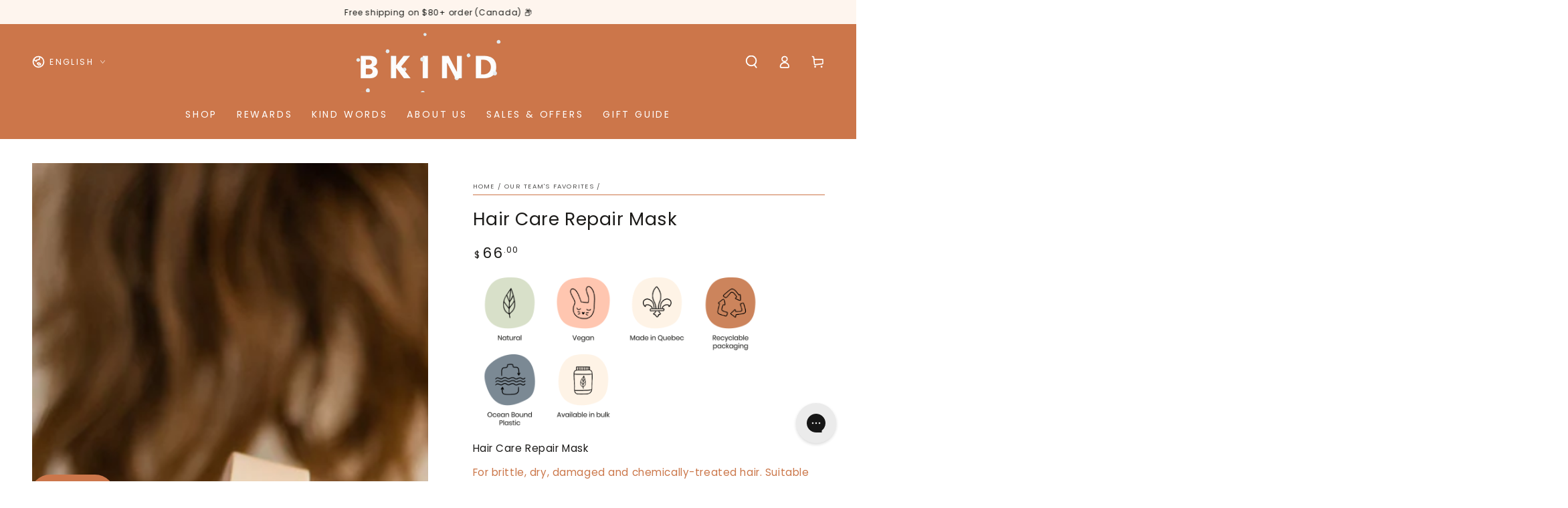

--- FILE ---
content_type: text/css
request_url: https://bkind.com/cdn/shop/t/61/assets/section-lookbook.css?v=139903190123409174051746022025
body_size: 284
content:
lookbook-component{display:block}lookbook-component .lookbook--placeholder.media--adapt{font-size:0;height:auto;padding-bottom:0}lookbook-component .quick-view__summary{position:static;width:auto;height:auto;background-color:transparent;transform:none;box-shadow:none;transition:none}lookbook-component .quick-view__summary:after{content:none}.lookbook--placeholder{background-color:#00000080}.look__hotspot{z-index:1;position:absolute;left:var(--hotspot-x);top:var(--hotspot-y);margin-left:-2.2rem;margin-top:-2.2rem;width:4.4rem;height:4.4rem;border-radius:50%;display:flex;align-items:center;justify-content:center;cursor:pointer}.look__hotspot.is-active{z-index:2}[data-animate-image] .lookbook use-animate .look__hotspot{opacity:0}[data-animate-image] .lookbook use-animate[animate] .look__hotspot{animation:fade-in var(--duration-long) ease calc(var(--duration-animate) - .25s) forwards}.no-js .lookbook use-animate .look__hotspot{opacity:1}.lookbook .media:after{content:"";pointer-events:none;z-index:1;position:absolute;top:0;left:0;width:100%;height:100%;background-color:rgba(var(--color-overlay),var(--color-overlay-opacity))}.look__hotspot:before,.look__hotspot:after{content:"";position:absolute;border-radius:50%;pointer-events:none}.look__hotspot:before{width:1.6rem;height:1.6rem;background-color:rgb(var(--hotspot-color));transition:transform var(--duration-default) ease}.look__hotspot:after{width:100%;height:100%;background-color:rgba(var(--hotspot-color),.5);animation:hotspot 1.5s ease infinite}@media screen and (hover: hover){.look__hotspot:hover{z-index:2}.look__hotspot:hover:before{transform:scale(2)}}.look__hotspot:empty{display:flex}@keyframes hotspot{0%{transform:scale(1)}50%{transform:scale(1.07)}to{transform:scale(1)}}@keyframes hotspot-zoom-in{0%{opacity:0;transform:scale(.8)}to{opacity:1;transform:scale(1)}}@keyframes hotspot-zoom-out{0%{opacity:1;transform:scale(1)}to{opacity:0;transform:scale(.8)}}@media screen and (min-width: 750px){.look__hotspot.is-active .look__hotspot-product{animation-name:hotspot-zoom-in}}@media screen and (hover: hover){.look__hotspot:hover .look__hotspot-product{animation-name:hotspot-zoom-in}}.look__hotspot-product{pointer-events:none;z-index:1;position:absolute;display:flex;flex-direction:column;align-items:center;width:18rem;padding:1.2rem 1.6rem;border-radius:1.2rem;background-color:rgb(var(--color-background));box-shadow:0 1rem 2rem rgba(var(--color-foreground),.1),0 2rem 4rem rgba(var(--color-foreground),.2);top:calc(100% + 1rem);opacity:0;animation:hotspot-zoom-out var(--duration-default) ease forwards}.look__hotspot-product:after{content:"";display:block;border-left:.6rem solid transparent;border-right:.6rem solid transparent;border-bottom:.6rem solid rgb(var(--color-background));position:absolute;top:-.6rem}.look__hotspot-product--left{left:0}.look__hotspot-product--left:after{left:1.6rem}.look__hotspot-product--right{right:0}.look__hotspot-product--right:after{right:1.6rem}.look__hotspot-product--bottom{top:auto;bottom:calc(100% + 1rem)}.look__hotspot-product--bottom:after{top:auto;bottom:-.6rem;border-bottom:none;border-top:.6rem solid rgb(var(--color-background))}.look__hotspot-product>*{align-self:flex-start}.look__hotspot-product .h5{font-size:1.4rem}.look__hotspot-product .price{margin-top:.5rem;line-height:1}.look__hotspot-product .price bdi{font-size:1.6rem}
/*# sourceMappingURL=/cdn/shop/t/61/assets/section-lookbook.css.map?v=139903190123409174051746022025 */


--- FILE ---
content_type: text/css
request_url: https://bkind.com/cdn/shop/t/61/assets/section-shop-the-look.css?v=55190919293974535291746022033
body_size: 269
content:
.image-with-text .shop-the-look{display:block}.image-with-text .shop-the-look .image-with-text__content{max-width:100%}.image-with-text .shop-the-look .image-with-text__products{width:100%;max-width:100%;display:flex;overflow-y:hidden;scroll-snap-type:x mandatory;scroll-behavior:smooth}.image-with-text .shop-the-look .image-with-text__products>.product-container{flex:0 0 100%}.image-with-text .shop-the-look .image-with-text__products.flickity-enabled{display:block;overflow:visible}@media screen and (min-width: 750px){.image-with-text .shop-the-look .image-with-text__content{padding-inline-start:7rem;padding-bottom:0}.image-with-text .shop-the-look .image-with-text__grid--reverse .image-with-text__content{padding-inline-start:0;padding-inline-end:7rem}.image-with-text .shop-the-look .image-with-text__products{width:30rem;margin-inline-end:auto}.image-with-text .shop-the-look .image-with-text__grid--reverse .image-with-text__products{margin-inline-end:unset;margin-inline-start:auto}}@media screen and (min-width: 990px){.image-with-text .shop-the-look .image-with-text__content{padding-inline-start:10rem}.image-with-text .shop-the-look .image-with-text__grid--reverse .image-with-text__content{padding-inline-start:0;padding-inline-end:10rem}}@media screen and (min-width: 1200px){.image-with-text .shop-the-look .image-with-text__products{width:38rem}}.image-with-text .shop-the-look .flickity-page-dots{padding:0;justify-content:unset;background-color:transparent;margin-bottom:3rem}.image-with-text .shop-the-look .flickity-page-dots:after{content:"";position:absolute;z-index:-1;top:50%;left:50%;width:150%;height:150%;border-radius:50%;background:radial-gradient(ellipse at center,rgba(var(--color-foreground),.12),rgba(var(--color-background),0) 70%);transform:translate(-50%,-50%)}.image-with-text .shop-the-look .flickity-page-dot{width:3.4rem;height:3.4rem}.image-with-text .shop-the-look .flickity-page-dot:after{background-color:rgba(var(--color-background))}@media screen and (min-width: 750px){.image-with-text .shop-the-look .flickity-page-dots{position:static;display:inline-flex;column-gap:1rem;padding-top:0;margin-bottom:0}.image-with-text .shop-the-look .flickity-page-dots:after{content:none}.image-with-text .shop-the-look .flickity-page-dot{width:5rem;padding:0;align-items:flex-end;opacity:.3;transition:opacity var(--duration-default) ease}.image-with-text .shop-the-look .flickity-page-dot.is-selected{opacity:1}.image-with-text .shop-the-look .flickity-page-dot:after{border-radius:0;height:.2rem;width:100%;background-color:rgba(var(--color-foreground));transition:height var(--duration-default) ease}.image-with-text .shop-the-look .flickity-page-dot.is-selected:after{transform:scale(1);height:.5rem}.image-with-text .shop-the-look .flickity-page-dot:hover{opacity:1}}@media screen and (min-width: 1200px){.image-with-text .shop-the-look .flickity-page-dots{margin-top:3rem}}.image-with-text .shop-the-look .product-container{width:100%}.image-with-text .shop-the-look .card-information .badge{margin-inline-start:2rem}.image-with-text .shop-the-look .image-with-text__content .card-information :last-child:is(.button){margin-top:0}.image-with-text .shop-the-look .flickity-enabled.is-fade .flickity-slider>*{pointer-events:none;z-index:0}.image-with-text .shop-the-look .flickity-enabled.is-fade .flickity-slider>.is-selected{pointer-events:auto;z-index:1}@media screen and (min-width: 750px){.image-with-text .shop-the-look .image-with-text__content.left .card-information{text-align:start}.image-with-text .shop-the-look .image-with-text__content.left .card-information .price{justify-content:flex-start}.image-with-text .shop-the-look .image-with-text__content.center .card-information{text-align:center}.image-with-text .shop-the-look .image-with-text__content.center .card-information .price{justify-content:center}.image-with-text .shop-the-look .image-with-text__content.right .card-information{text-align:end}.image-with-text .shop-the-look .image-with-text__content.right .card-information .price{justify-content:flex-end}}@media screen and (max-width: 749px){.image-with-text .shop-the-look .image-with-text__content.mobile-left .card-information{text-align:start}.image-with-text .shop-the-look .image-with-text__content.mobile-left .card-information .price{justify-content:flex-start}.image-with-text .shop-the-look .image-with-text__content.mobile-center .card-information{text-align:center}.image-with-text .shop-the-look .image-with-text__content.mobile-center .card-information .price{justify-content:center}.image-with-text .shop-the-look .image-with-text__content.mobile-right .card-information{text-align:end}.image-with-text .shop-the-look .image-with-text__content.mobile-right .card-information .price{justify-content:flex-end}.image-with-text .shop-the-look .image-with-text__content{padding-top:3rem;overflow:hidden}.image-with-text .shop-the-look .image-with-text__content .card-wrapper{display:flex;column-gap:1.5rem}.image-with-text .shop-the-look .image-with-text__content .card{width:30%;flex:0 0 auto;border:none;box-shadow:none;background-color:transparent}.image-with-text .shop-the-look .image-with-text__content .card-information{flex:1 1 auto;padding-top:0}.image-with-text .shop-the-look .image-with-text__content .card-information__button{position:static;transform:translateY(0);flex:0 0 auto;width:auto;margin-top:1rem;margin-inline-start:1rem}.image-with-text .shop-the-look .image-with-text__products{margin-inline-start:auto;margin-inline-end:auto}}.image-with-text .shop-the-look .look__hotspot.focus:before{transform:scale(2)}.no-js .image-with-text .shop-the-look .image-with-text__products{overflow-x:auto}.image-with-text .shop-the-look .image-with-text__content .card-information .card__swatches{margin-bottom:0}@media screen and (min-width: 750px) and (max-width: 989px){.image-with-text .shop-the-look .image-with-text__content{padding-top:3rem;padding-bottom:3rem}}
/*# sourceMappingURL=/cdn/shop/t/61/assets/section-shop-the-look.css.map?v=55190919293974535291746022033 */


--- FILE ---
content_type: text/javascript
request_url: https://static.growave.io/growave-build/ListingAverageReviewsWidgetV2.99e61d00.js
body_size: 9127
content:
"use strict";(gwWebpackGlobal.webpackChunkstorefront_spa=gwWebpackGlobal.webpackChunkstorefront_spa||[]).push([[4317],{52209:(e,t,o)=>{o.d(t,{A:()=>s});var r=o(98088),l=o(32485),a=o.n(l);function g(e){(0,r.kZQ)(e,"svelte-4a6x1r",'.base-skeleton.svelte-4a6x1r{height:var(--height);width:clamp(20px, var(--width), var(--width));background-color:#e2e8f0;display:inline-block;border-radius:4px;position:relative;overflow:hidden}.base-skeleton.svelte-4a6x1r::after{position:absolute;top:0;right:0;bottom:0;left:0;transform:translateX(-100%);background-image:linear-gradient(\n            90deg,\n            rgba(255, 255, 255, 0) 0,\n            rgba(255, 255, 255, 0.2) 20%,\n            rgba(255, 255, 255, 0.5) 60%,\n            rgba(255, 255, 255, 0)\n        );animation:svelte-4a6x1r-shimmer 3s infinite;content:""}.base-skeleton__rounded.svelte-4a6x1r{border-radius:100%}.base-skeleton__rounded-pill.svelte-4a6x1r{border-radius:9999px}@keyframes svelte-4a6x1r-shimmer{100%{transform:translateX(100%)}}')}function n(e){let t,o;return{c(){t=(0,r.ND4)("div"),(0,r.CFu)(t,"class",o=(0,r.oEI)(a()("base-skeleton",{"base-skeleton__rounded":e[2],"base-skeleton__rounded-pill":e[3]}))+" svelte-4a6x1r"),(0,r.hgi)(t,"--height",e[0]),(0,r.hgi)(t,"--width",e[1])},m(e,o){(0,r.Yry)(e,t,o)},p(e,[l]){12&l&&o!==(o=(0,r.oEI)(a()("base-skeleton",{"base-skeleton__rounded":e[2],"base-skeleton__rounded-pill":e[3]}))+" svelte-4a6x1r")&&(0,r.CFu)(t,"class",o),1&l&&(0,r.hgi)(t,"--height",e[0]),2&l&&(0,r.hgi)(t,"--width",e[1])},i:r.lQ1,o:r.lQ1,d(e){e&&(0,r.YoD)(t)}}}function i(e,t,o){let{height:r="10px"}=t,{width:l="25%"}=t,{rounded:a=!1}=t,{pill:g=!1}=t;return e.$$set=e=>{"height"in e&&o(0,r=e.height),"width"in e&&o(1,l=e.width),"rounded"in e&&o(2,a=e.rounded),"pill"in e&&o(3,g=e.pill)},[r,l,a,g]}class w extends r.r7T{constructor(e){super(),(0,r.TsN)(this,e,i,n,r.jXN,{height:0,width:1,rounded:2,pill:3},g)}}const s=w},71676:(e,t,o)=>{o.d(t,{A:()=>i});var r=o(98088);function l(e){let t,o;return{c(){t=(0,r.QQy)("title"),o=(0,r.Qq7)(e[2]),(0,r.CFu)(t,"id",e[2]),(0,r.CFu)(t,"lang","en")},m(e,l){(0,r.Yry)(e,t,l),(0,r.BCw)(t,o)},p(e,l){4&l&&(0,r.iQh)(o,e[2]),4&l&&(0,r.CFu)(t,"id",e[2])},d(e){e&&(0,r.YoD)(t)}}}function a(e){let t,o,a,g,n=e[2]&&l(e);const i=e[9].default,w=(0,r.Of3)(i,e,e[8],null);return{c(){t=(0,r.QQy)("svg"),n&&n.c(),o=(0,r.QQy)("g"),w&&w.c(),(0,r.CFu)(o,"stroke",e[4]),(0,r.CFu)(o,"fill",a=e[3]||"currentColor"),(0,r.CFu)(t,"class",e[5]),(0,r.CFu)(t,"xmlns","http://www.w3.org/2000/svg"),(0,r.CFu)(t,"width",e[0]),(0,r.CFu)(t,"height",e[1]),(0,r.CFu)(t,"viewBox",e[6]),(0,r.CFu)(t,"aria-labelledby",e[2]),(0,r.CFu)(t,"aria-hidden",e[7]),(0,r.CFu)(t,"role","presentation"),(0,r.CFu)(t,"fill","none")},m(e,l){(0,r.Yry)(e,t,l),n&&n.m(t,null),(0,r.BCw)(t,o),w&&w.m(o,null),g=!0},p(e,[s]){e[2]?n?n.p(e,s):(n=l(e),n.c(),n.m(t,o)):n&&(n.d(1),n=null),w&&w.p&&(!g||256&s)&&(0,r.nkG)(w,i,e,e[8],g?(0,r.sWk)(i,e[8],s,null):(0,r.i32)(e[8]),null),(!g||16&s)&&(0,r.CFu)(o,"stroke",e[4]),(!g||8&s&&a!==(a=e[3]||"currentColor"))&&(0,r.CFu)(o,"fill",a),(!g||32&s)&&(0,r.CFu)(t,"class",e[5]),(!g||1&s)&&(0,r.CFu)(t,"width",e[0]),(!g||2&s)&&(0,r.CFu)(t,"height",e[1]),(!g||64&s)&&(0,r.CFu)(t,"viewBox",e[6]),(!g||4&s)&&(0,r.CFu)(t,"aria-labelledby",e[2]),(!g||128&s)&&(0,r.CFu)(t,"aria-hidden",e[7])},i(e){g||((0,r.c7F)(w,e),g=!0)},o(e){(0,r.Tn8)(w,e),g=!1},d(e){e&&(0,r.YoD)(t),n&&n.d(),w&&w.d(e)}}}function g(e,t,o){let{$$slots:r={},$$scope:l}=t,{width:a=16}=t,{height:g=16}=t,{title:n=""}=t,{color:i=""}=t,{stroke:w=""}=t,{class:s=null}=t,{viewBox:c="0 0 20 20"}=t,{ariaHidden:h=!0}=t;return e.$$set=e=>{"width"in e&&o(0,a=e.width),"height"in e&&o(1,g=e.height),"title"in e&&o(2,n=e.title),"color"in e&&o(3,i=e.color),"stroke"in e&&o(4,w=e.stroke),"class"in e&&o(5,s=e.class),"viewBox"in e&&o(6,c=e.viewBox),"ariaHidden"in e&&o(7,h=e.ariaHidden),"$$scope"in e&&o(8,l=e.$$scope)},[a,g,n,i,w,s,c,h,l,r]}class n extends r.r7T{constructor(e){super(),(0,r.TsN)(this,e,g,a,r.jXN,{width:0,height:1,title:2,color:3,stroke:4,class:5,viewBox:6,ariaHidden:7})}}const i=n},58275:(e,t,o)=>{o.d(t,{A:()=>c});var r=o(98088),l=o(32485),a=o.n(l);function g(e){(0,r.kZQ)(e,"svelte-q9crw9",".gw-text.svelte-q9crw9{margin:0}.gw-text--heading-3xl.svelte-q9crw9{font-size:var(--gw-text-heading-3xl-font-size);line-height:var(--gw-text-heading-3xl-font-line-height);font-weight:var(--gw-text-heading-3xl-font-weight);letter-spacing:var(--gw-text-heading-3xl-font-letter-spacing)}.gw-text--heading-2xl.svelte-q9crw9{font-size:var(--gw-text-heading-2xl-font-size);line-height:var(--gw-text-heading-2xl-font-line-height);font-weight:var(--gw-text-heading-2xl-font-weight);letter-spacing:var(--gw-text-heading-2xl-font-letter-spacing)}.gw-text--heading-xl.svelte-q9crw9{font-size:var(--gw-text-heading-xl-font-size);line-height:var(--gw-text-heading-xl-font-line-height);font-weight:var(--gw-text-heading-xl-font-weight);letter-spacing:var(--gw-text-heading-xl-font-letter-spacing)}.gw-text--heading-lg.svelte-q9crw9{font-size:var(--gw-text-heading-lg-font-size);line-height:var(--gw-text-heading-lg-font-line-height);font-weight:var(--gw-text-heading-lg-font-weight);letter-spacing:var(--gw-text-heading-lg-font-letter-spacing)}.gw-text--heading-md.svelte-q9crw9{font-size:var(--gw-text-heading-md-font-size);line-height:var(--gw-text-heading-md-font-line-height);font-weight:var(--gw-text-heading-md-font-weight);letter-spacing:var(--gw-text-heading-md-font-letter-spacing)}.gw-text--heading-sm.svelte-q9crw9{font-size:var(--gw-text-heading-sm-font-size);line-height:var(--gw-text-heading-sm-font-line-height);font-weight:var(--gw-text-heading-sm-font-weight);letter-spacing:var(--gw-text-heading-sm-font-letter-spacing)}.gw-text--body-xlg.svelte-q9crw9{font-size:var(--gw-text-body-xlg-font-size);line-height:var(--gw-text-body-xlg-font-line-height);font-weight:var(--gw-text-body-xlg-font-weight);letter-spacing:var(--gw-text-body-xlg-font-letter-spacing)}.gw-text--body-lg.svelte-q9crw9{font-size:var(--gw-text-body-lg-font-size);line-height:var(--gw-text-body-lg-font-line-height);font-weight:var(--gw-text-body-lg-font-weight);letter-spacing:var(--gw-text-body-lg-font-letter-spacing)}.gw-text--body-md.svelte-q9crw9{font-size:var(--gw-text-body-md-font-size);line-height:var(--gw-text-body-md-font-line-height);font-weight:var(--gw-text-body-md-font-weight);letter-spacing:var(--gw-text-body-md-font-letter-spacing)}.gw-text--body-sm.svelte-q9crw9{font-size:var(--gw-text-body-sm-font-size);line-height:var(--gw-text-body-sm-font-line-height);font-weight:var(--gw-text-body-sm-font-weight);letter-spacing:var(--gw-text-body-sm-font-letter-spacing)}.gw-text--body-xs.svelte-q9crw9{font-size:var(--gw-text-body-xs-font-size);line-height:var(--gw-text-body-xs-font-line-height);font-weight:var(--gw-text-body-xs-font-weight);letter-spacing:var(--gw-text-body-xs-font-letter-spacing)}.gw-text--body-xxs.svelte-q9crw9{font-size:var(--gw-text-body-xxs-font-size);line-height:var(--gw-text-body-xxs-font-line-height);font-weight:var(--gw-text-body-xxs-font-weight);letter-spacing:var(--gw-text-body-xxs-font-letter-spacing)}.gw-text--underline.svelte-q9crw9{text-decoration:underline}.gw-text--medium.svelte-q9crw9{font-weight:var(--gw-font-weight-medium)}.gw-text--semibold.svelte-q9crw9{font-weight:var(--gw-font-weight-semibold)}.gw-text--tone-base.svelte-q9crw9{color:var(--gw-text-primary)}.gw-text--tone-subdued.svelte-q9crw9{color:var(--gw-text-secondary)}.gw-text--tone-critical.svelte-q9crw9{color:var(--gw-text-critical)}.gw-text--tone-success.svelte-q9crw9{color:var(--gw-icon-success)}.gw-text--tone-tertiary.svelte-q9crw9{color:var(--gw-text-tertiary)}.gw-text--tone-disabled.svelte-q9crw9{color:var(--gw-text-primary-disabled)}.gw-text--tone-emphasis.svelte-q9crw9{color:var(--gw-text-emphasis)}.gw-text--tone-inherit.svelte-q9crw9{color:inherit}.gw-text--line-clamp.svelte-q9crw9{text-overflow:ellipsis;overflow:hidden;display:-webkit-box;-webkit-line-clamp:var(--gw-line-clamp);line-clamp:var(--gw-line-clamp);-webkit-box-orient:vertical}.gw-text--visually-hidden.svelte-q9crw9{position:absolute;width:1px;height:1px;padding:0;margin:0;overflow:hidden;clip:rect(0 0 0 0);clip-path:inset(50%);white-space:nowrap;border:0}")}function n(e){let t,o,l,g;const n=e[10].default,i=(0,r.Of3)(n,e,e[9],null);let w=[{class:o=a()("gw-text",e[5]?"gw-text--visually-hidden":[`gw-text--${e[0]}`,`gw-text--tone-${e[4]}`,e[2]&&"gw-text--underline",e[3]&&`gw-text--${e[3]}`,e[6]&&"gw-text--line-clamp"],e[7])},{style:l=e[6]?`--gw-line-clamp: ${e[6]};`:void 0},e[8]],s={};for(let e=0;e<w.length;e+=1)s=(0,r.kpz)(s,w[e]);return{c(){t=(0,r.ND4)(e[1]),i&&i.c(),(0,r.zqc)(e[1])(t,s),(0,r.goL)(t,"svelte-q9crw9",!0)},m(e,o){(0,r.Yry)(e,t,o),i&&i.m(t,null),g=!0},p(e,c){i&&i.p&&(!g||512&c)&&(0,r.nkG)(i,n,e,e[9],g?(0,r.sWk)(n,e[9],c,null):(0,r.i32)(e[9]),null),(0,r.zqc)(e[1])(t,s=(0,r.HN9)(w,[(!g||253&c&&o!==(o=a()("gw-text",e[5]?"gw-text--visually-hidden":[`gw-text--${e[0]}`,`gw-text--tone-${e[4]}`,e[2]&&"gw-text--underline",e[3]&&`gw-text--${e[3]}`,e[6]&&"gw-text--line-clamp"],e[7])))&&{class:o},(!g||64&c&&l!==(l=e[6]?`--gw-line-clamp: ${e[6]};`:void 0))&&{style:l},256&c&&e[8]])),(0,r.goL)(t,"svelte-q9crw9",!0)},i(e){g||((0,r.c7F)(i,e),g=!0)},o(e){(0,r.Tn8)(i,e),g=!1},d(e){e&&(0,r.YoD)(t),i&&i.d(e)}}}function i(e){let t,o,l=e[1],a=e[1]&&n(e);return{c(){a&&a.c(),t=(0,r.Iex)()},m(e,l){a&&a.m(e,l),(0,r.Yry)(e,t,l),o=!0},p(e,[o]){e[1]?l?(0,r.jXN)(l,e[1])?(a.d(1),a=n(e),l=e[1],a.c(),a.m(t.parentNode,t)):a.p(e,o):(a=n(e),l=e[1],a.c(),a.m(t.parentNode,t)):l&&(a.d(1),a=null,l=e[1])},i(e){o||((0,r.c7F)(a),o=!0)},o(e){(0,r.Tn8)(a),o=!1},d(e){e&&(0,r.YoD)(t),a&&a.d(e)}}}function w(e,t,o){const l=["variant","component","underline","fontWeight","tone","visuallyHidden","lineClamp","class"];let a=(0,r.URP)(t,l),{$$slots:g={},$$scope:n}=t,{variant:i="body-lg"}=t,{component:w="p"}=t,{underline:s=!1}=t,{fontWeight:c=null}=t,{tone:h="base"}=t,{visuallyHidden:d=!1}=t,{lineClamp:p=null}=t,{class:f}=t;return e.$$set=e=>{t=(0,r.kpz)((0,r.kpz)({},t),(0,r.Qe9)(e)),o(8,a=(0,r.URP)(t,l)),"variant"in e&&o(0,i=e.variant),"component"in e&&o(1,w=e.component),"underline"in e&&o(2,s=e.underline),"fontWeight"in e&&o(3,c=e.fontWeight),"tone"in e&&o(4,h=e.tone),"visuallyHidden"in e&&o(5,d=e.visuallyHidden),"lineClamp"in e&&o(6,p=e.lineClamp),"class"in e&&o(7,f=e.class),"$$scope"in e&&o(9,n=e.$$scope)},[i,w,s,c,h,d,p,f,a,n,g]}class s extends r.r7T{constructor(e){super(),(0,r.TsN)(this,e,w,i,r.jXN,{variant:0,component:1,underline:2,fontWeight:3,tone:4,visuallyHidden:5,lineClamp:6,class:7},g)}}const c=s},32835:(e,t,o)=>{o.d(t,{A:()=>w});var r=o(8596),l=o(93e3),a=o(8024),g=function(e,t,o,r){var l,a=arguments.length,g=a<3?t:null===r?r=Object.getOwnPropertyDescriptor(t,o):r;if("object"==typeof Reflect&&"function"==typeof Reflect.decorate)g=Reflect.decorate(e,t,o,r);else for(var n=e.length-1;n>=0;n--)(l=e[n])&&(g=(a<3?l(g):a>3?l(t,o,g):l(t,o))||g);return a>3&&g&&Object.defineProperty(t,o,g),g},n=function(e,t){if("object"==typeof Reflect&&"function"==typeof Reflect.metadata)return Reflect.metadata(e,t)};let i=class extends r.qU{constructor(e){super(e),this.listingProductInfoStore=e,this.loading$=this.selectLoading(),this.error$=this.selectError()}};i=g([(0,l.Gr)(),n("design:paramtypes",[a.A])],i);const w=i},96516:(e,t,o)=>{o.d(t,{A:()=>z});var r=o(36705),l=o(8596),a=o(57736),g=o(27291),n=o(75505),i=o(6276),w=o(86471),s=o(16126),c=o(28452),h=o(81160),d=o(66847),p=o(59099),f=o(2150),u=o(93e3);const v=(0,f.Ik)({avgRate:(0,f.ai)(),productId:(0,f.ai)(),reviewCount:(0,f.ai)(),starsDistribution:(0,f.lq)((0,f.YO)((0,f.Ik)({rating:(0,f.ai)(),countReview:(0,f.ai)()})))});var x=o(8024),b=function(e,t,o,r){var l,a=arguments.length,g=a<3?t:null===r?r=Object.getOwnPropertyDescriptor(t,o):r;if("object"==typeof Reflect&&"function"==typeof Reflect.decorate)g=Reflect.decorate(e,t,o,r);else for(var n=e.length-1;n>=0;n--)(l=e[n])&&(g=(a<3?l(g):a>3?l(t,o,g):l(t,o))||g);return a>3&&g&&Object.defineProperty(t,o,g),g},y=function(e,t){if("object"==typeof Reflect&&"function"==typeof Reflect.metadata)return Reflect.metadata(e,t)},m=function(e,t){return function(o,r){t(o,r,e)}};let $=class{constructor(e,t,o){this.listingProductInfoStore=e,this.apiClient=t,this.logger=o,this.getListingProductInfoSubject=new g.B,(0,n.s)(this.subscribeToProductIds())}getBufferedListingProductInfo(e,t){this.getListingProductInfoSubject.next({productId:e,withStarsDistribution:t})}subscribeToProductIds(){return(0,l.hO)((()=>{this.listingProductInfoStore.setLoading(!0),this.listingProductInfoStore.setError(null)})),this.getListingProductInfoSubject.pipe((0,i.d)((e=>e.productId.toString())),(0,w.w)(50,void 0,100),(0,s.p)((e=>e.length>0)),(0,c.Z)((e=>{this.logger.debug("ReviewsService.getBufferedListingProductInfo is start");const t=e.some((e=>e.withStarsDistribution));return this.apiClient.post({url:"/review/getListingProductReviewInfo",body:JSON.stringify({productsIds:e.map((e=>e.productId)),...t?{withStarsDistribution:!0}:{}}),responseType:"json",contentType:a.F$}).pipe((0,h.T)((e=>(0,f.vt)(e.body,(0,f.YO)(v)))),(0,d.W)((e=>{throw this.logger.debug("ReviewsService.getBufferedListingProductInfo is errored",e),(0,l.hO)((()=>{this.listingProductInfoStore.setLoading(!1),this.listingProductInfoStore.setError(e)})),e})),(0,p.M)((e=>{this.logger.debug("ReviewsService.getBufferedListingProductInfo is ready"),(0,l.hO)((()=>{this.listingProductInfoStore.setLoading(!1),this.listingProductInfoStore.add(e)}))})))})))}};$=b([(0,u.Gr)(),m(1,(0,u.WQ)(r.kz)),m(2,(0,u.WQ)(r.Hr)),y("design:paramtypes",[x.A,Object,Object])],$);const z=$},8024:(e,t,o)=>{o.d(t,{A:()=>i});var r=o(8596),l=o(93e3),a=function(e,t,o,r){var l,a=arguments.length,g=a<3?t:null===r?r=Object.getOwnPropertyDescriptor(t,o):r;if("object"==typeof Reflect&&"function"==typeof Reflect.decorate)g=Reflect.decorate(e,t,o,r);else for(var n=e.length-1;n>=0;n--)(l=e[n])&&(g=(a<3?l(g):a>3?l(t,o,g):l(t,o))||g);return a>3&&g&&Object.defineProperty(t,o,g),g},g=function(e,t){if("object"==typeof Reflect&&"function"==typeof Reflect.metadata)return Reflect.metadata(e,t)};let n=class extends r.D_{constructor(){super()}};n=a([(0,l.Gr)(),(0,r.g7)({name:"ListingProductInfoStore",idKey:"productId"}),g("design:paramtypes",[])],n);const i=n},72131:(e,t,o)=>{o.r(t),o.d(t,{default:()=>E});var r=o(73843),l=o(20781),a=o(19224),g=o(66855),n=o(39845),i=o(79027),w=o(36705),s=o(75117),c=o(93e3),h=o(32835),d=o(96516),p=o(98088),f=o(92811),u=o(63873),v=o(68072),x=o(94559),b=o(58275),y=o(16126),m=o(63720),$=o(81160),z=o(59099),k=o(5662),R=o(52209);function I(e){(0,p.kZQ)(e,"svelte-1l2lyhk",":root,:host{--gw-font-weight-regular:450;--gw-font-weight-medium:550;--gw-font-weight-semibold:650;--gw-font-weight-bold:700;--gw-font-letter-spacing-normal:0px;--gw-font-size-200:8px;--gw-font-size-250:10px;--gw-font-size-300:12px;--gw-font-size-325:13px;--gw-font-size-350:14px;--gw-font-size-400:16px;--gw-font-size-500:20px;--gw-font-size-600:24px;--gw-font-size-750:30px;--gw-font-size-900:36px;--gw-font-line-height-250:10px;--gw-font-line-height-300:12px;--gw-font-line-height-400:16px;--gw-font-line-height-500:20px;--gw-font-line-height-550:22px;--gw-font-line-height-600:24px;--gw-font-line-height-800:32px;--gw-font-line-height-1000:40px;--gw-font-line-height-1200:48px;--gw-text-heading-3xl-font-size:var(--gw-font-size-900);--gw-text-heading-3xl-font-line-height:var(--gw-font-line-height-1200);--gw-text-heading-3xl-font-weight:var(--gw-font-weight-bold);--gw-text-heading-3xl-font-letter-spacing:var(\n        --gw-font-letter-spacing-normal\n    );--gw-text-heading-2xl-font-size:var(--gw-font-size-750);--gw-text-heading-2xl-font-line-height:var(--gw-font-line-height-1000);--gw-text-heading-2xl-font-weight:var(--gw-font-weight-bold);--gw-text-heading-2xl-font-letter-spacing:var(\n        --gw-font-letter-spacing-normal\n    );--gw-text-heading-xl-font-size:var(--gw-font-size-600);--gw-text-heading-xl-font-line-height:var(--gw-font-line-height-800);--gw-text-heading-xl-font-weight:var(--gw-font-weight-bold);--gw-text-heading-xl-font-letter-spacing:var(\n        --gw-font-letter-spacing-normal\n    );--gw-text-heading-lg-font-size:var(--gw-font-size-500);--gw-text-heading-lg-font-line-height:var(--gw-font-line-height-600);--gw-text-heading-lg-font-weight:var(--gw-font-weight-semibold);--gw-text-heading-lg-font-letter-spacing:var(\n        --gw-font-letter-spacing-normal\n    );--gw-text-heading-md-font-size:var(--gw-font-size-350);--gw-text-heading-md-font-line-height:var(--gw-font-line-height-500);--gw-text-heading-md-font-weight:var(--gw-font-weight-semibold);--gw-text-heading-md-font-letter-spacing:var(\n        --gw-font-letter-spacing-normal\n    );--gw-text-heading-sm-font-size:var(--gw-font-size-325);--gw-text-heading-sm-font-line-height:var(--gw-font-line-height-500);--gw-text-heading-sm-font-weight:var(--gw-font-weight-semibold);--gw-text-heading-sm-font-letter-spacing:var(\n        --gw-font-letter-spacing-normal\n    );--gw-text-body-xlg-font-size:var(--gw-font-size-400);--gw-text-body-xlg-font-line-height:var(--gw-font-line-height-550);--gw-text-body-xlg-font-weight:var(--gw-font-weight-regular);--gw-text-body-xlg-font-letter-spacing:var(\n        --gw-font-letter-spacing-normal\n    );--gw-text-body-lg-font-size:var(--gw-font-size-350);--gw-text-body-lg-font-line-height:var(--gw-font-line-height-500);--gw-text-body-lg-font-weight:var(--gw-font-weight-regular);--gw-text-body-lg-font-letter-spacing:var(--gw-font-letter-spacing-normal);--gw-text-body-md-font-size:var(--gw-font-size-325);--gw-text-body-md-font-line-height:var(--gw-font-line-height-500);--gw-text-body-md-font-weight:var(--gw-font-weight-regular);--gw-text-body-md-font-letter-spacing:var(--gw-font-letter-spacing-normal);--gw-text-body-sm-font-size:var(--gw-font-size-300);--gw-text-body-sm-font-line-height:var(--gw-font-line-height-400);--gw-text-body-sm-font-weight:var(--gw-font-weight-regular);--gw-text-body-sm-font-letter-spacing:var(--gw-font-letter-spacing-normal);--gw-text-body-xs-font-size:var(--gw-font-size-250);--gw-text-body-xs-font-line-height:var(--gw-font-line-height-300);--gw-text-body-xs-font-weight:var(--gw-font-weight-regular);--gw-text-body-xs-font-letter-spacing:var(--gw-font-letter-spacing-normal);--gw-text-body-xxs-font-size:var(--gw-font-size-200);--gw-text-body-xxs-font-line-height:var(--gw-font-line-height-250);--gw-text-body-xxs-font-weight:var(--gw-font-weight-regular);--gw-text-body-xxs-font-letter-spacing:var(\n        --gw-font-letter-spacing-normal\n    )}:root,:host{--gw-border-radius-0:0;--gw-border-radius-050:2px;--gw-border-radius-100:4px;--gw-border-radius-150:6px;--gw-border-radius-200:8px;--gw-border-radius-250:10px;--gw-border-radius-300:12px;--gw-border-radius-400:16px;--gw-border-radius-450:18px;--gw-border-radius-500:20px;--gw-border-radius-600:24px;--gw-border-radius-750:30px;--gw-border-radius-full:9999px;--gw-border-width-input:0.5px;--gw-border-width-025:1px;--gw-border-width-050:2px;--gw-border-width-100:4px;--gw-p-border-radius-button:var(--gw-border-radius-200);--gw-p-border-radius-card:var(--gw-border-radius-300);--gw-p-border-radius-popover:var(--gw-border-radius-300);--gw-p-border-radius-progress-bar:var(--gw-border-radius-750)}:root,:host{--gw-space-0:0px;--gw-space-025:1px;--gw-space-050:2px;--gw-space-075:3px;--gw-space-100:4px;--gw-space-150:6px;--gw-space-200:8px;--gw-space-250:10px;--gw-space-300:12px;--gw-space-400:16px;--gw-space-450:18px;--gw-space-500:20px;--gw-space-600:24px;--gw-space-800:32px;--gw-space-1000:40px;--gw-space-1200:48px;--gw-space-1600:64px;--gw-space-2000:80px;--gw-space-2400:96px;--gw-space-3200:128px;--gw-p-button-group-gap:var(--gw-space-200);--gw-p-card-gap:var(--gw-space-400);--gw-p-card-padding:var(--gw-space-400);--gw-p-table-cell-padding:var(--gw-space-150)}:root,:host{--gw-color-purple-1:hsla(240, 100%, 100%, 1);--gw-color-purple-2:hsla(248, 100%, 98%, 1);--gw-color-purple-3:hsla(249, 100%, 97%, 1);--gw-color-purple-4:hsla(249, 100%, 96%, 1);--gw-color-purple-5:hsla(249, 100%, 95%, 1);--gw-color-purple-6:hsla(251, 100%, 94%, 1);--gw-color-purple-7:hsla(249, 100%, 93%, 1);--gw-color-purple-8:hsla(249, 100%, 90%, 1);--gw-color-purple-9:hsla(250, 100%, 87%, 1);--gw-color-purple-10:hsla(252, 100%, 79%, 1);--gw-color-purple-11:hsla(254, 100%, 73%, 1);--gw-color-purple-12:hsla(256, 100%, 66%, 1);--gw-color-purple-13:hsla(261, 100%, 57%, 1);--gw-color-purple-14:hsla(265, 100%, 41%, 1);--gw-color-purple-15:hsla(264, 100%, 29%, 1);--gw-color-purple-16:hsla(261, 100%, 15%, 1);--gw-color-gray-1:hsla(0, 0%, 100%, 1);--gw-color-gray-2:hsla(0, 0%, 99%, 1);--gw-color-gray-3:hsla(0, 0%, 98%, 1);--gw-color-gray-4:hsla(0, 0%, 97%, 1);--gw-color-gray-5:hsla(0, 0%, 95%, 1);--gw-color-gray-6:hsla(0, 0%, 95%, 1);--gw-color-gray-7:hsla(0, 0%, 92%, 1);--gw-color-gray-8:hsla(0, 0%, 89%, 1);--gw-color-gray-9:hsla(0, 0%, 83%, 1);--gw-color-gray-10:hsla(0, 0%, 80%, 1);--gw-color-gray-11:hsla(0, 0%, 71%, 1);--gw-color-gray-12:hsla(0, 0%, 54%, 1);--gw-color-gray-13:hsla(0, 0%, 38%, 1);--gw-color-gray-14:hsla(0, 0%, 29%, 1);--gw-color-gray-15:hsla(0, 0%, 19%, 1);--gw-color-gray-16:hsla(0, 0%, 10%, 1);--gw-color-azure-1:hsla(210, 100%, 99%, 1);--gw-color-azure-2:hsla(208, 100%, 97%, 1);--gw-color-azure-3:hsla(211, 100%, 96%, 1);--gw-color-azure-4:hsla(209, 100%, 94%, 1);--gw-color-azure-5:hsla(209, 100%, 92%, 1);--gw-color-azure-6:hsla(208, 100%, 90%, 1);--gw-color-azure-7:hsla(209, 100%, 88%, 1);--gw-color-azure-8:hsla(207, 100%, 83%, 1);--gw-color-azure-9:hsla(206, 100%, 78%, 1);--gw-color-azure-10:hsla(202, 100%, 66%, 1);--gw-color-azure-11:hsla(198, 100%, 42%, 1);--gw-color-azure-12:hsla(199, 100%, 35%, 1);--gw-color-azure-13:hsla(200, 100%, 30%, 1);--gw-color-azure-14:hsla(200, 100%, 24%, 1);--gw-color-azure-15:hsla(201, 100%, 18%, 1);--gw-color-azure-16:hsla(201, 100%, 10%, 1);--gw-color-green-1:hsla(146, 100%, 99%, 1);--gw-color-green-2:hsla(141, 100%, 95%, 1);--gw-color-green-3:hsla(144, 96%, 90%, 1);--gw-color-green-4:hsla(144, 97%, 85%, 1);--gw-color-green-5:hsla(147, 98%, 78%, 1);--gw-color-green-6:hsla(150, 97%, 69%, 1);--gw-color-green-7:hsla(153, 95%, 60%, 1);--gw-color-green-8:hsla(153, 84%, 57%, 1);--gw-color-green-9:hsla(153, 74%, 54%, 1);--gw-color-green-10:hsla(153, 65%, 50%, 1);--gw-color-green-11:hsla(153, 52%, 41%, 1);--gw-color-green-12:hsla(152, 53%, 34%, 1);--gw-color-green-13:hsla(153, 71%, 25%, 1);--gw-color-green-14:hsla(153, 74%, 18%, 1);--gw-color-green-15:hsla(153, 77%, 14%, 1);--gw-color-green-16:hsla(153, 65%, 10%, 1);--gw-color-blue-1:hsla(220, 100%, 99%, 1);--gw-color-blue-2:hsla(227, 100%, 98%, 1);--gw-color-blue-3:hsla(232, 100%, 97%, 1);--gw-color-blue-4:hsla(231, 100%, 96%, 1);--gw-color-blue-5:hsla(230, 100%, 94%, 1);--gw-color-blue-6:hsla(230, 100%, 93%, 1);--gw-color-blue-7:hsla(230, 100%, 92%, 1);--gw-color-blue-8:hsla(229, 100%, 89%, 1);--gw-color-blue-9:hsla(229, 100%, 86%, 1);--gw-color-blue-10:hsla(227, 100%, 80%, 1);--gw-color-blue-11:hsla(218, 100%, 63%, 1);--gw-color-blue-12:hsla(211, 100%, 46%, 1);--gw-color-blue-13:hsla(214, 100%, 41%, 1);--gw-color-blue-14:hsla(214, 100%, 30%, 1);--gw-color-blue-15:hsla(214, 100%, 21%, 1);--gw-color-blue-16:hsla(214, 100%, 10%, 1);--gw-color-yellow-1:hsla(47, 100%, 98%, 1);--gw-color-yellow-2:hsla(48, 100%, 93%, 1);--gw-color-yellow-3:hsla(50, 100%, 87%, 1);--gw-color-yellow-4:hsla(50, 100%, 81%, 1);--gw-color-yellow-5:hsla(51, 100%, 74%, 1);--gw-color-yellow-6:hsla(54, 100%, 50%, 1);--gw-color-yellow-7:hsla(54, 100%, 48%, 1);--gw-color-yellow-8:hsla(54, 100%, 46%, 1);--gw-color-yellow-9:hsla(54, 100%, 44%, 1);--gw-color-yellow-10:hsla(54, 100%, 39%, 1);--gw-color-yellow-11:hsla(54, 100%, 30%, 1);--gw-color-yellow-12:hsla(54, 100%, 25%, 1);--gw-color-yellow-13:hsla(54, 100%, 21%, 1);--gw-color-yellow-14:hsla(54, 100%, 15%, 1);--gw-color-yellow-15:hsla(54, 100%, 10%, 1);--gw-color-yellow-16:hsla(54, 100%, 6%, 1);--gw-color-orange-1:hsla(36, 100%, 99%, 1);--gw-color-orange-2:hsla(32, 100%, 97%, 1);--gw-color-orange-3:hsla(30, 100%, 95%, 1);--gw-color-orange-4:hsla(31, 100%, 92%, 1);--gw-color-orange-5:hsla(32, 100%, 89%, 1);--gw-color-orange-6:hsla(32, 100%, 86%, 1);--gw-color-orange-7:hsla(33, 100%, 82%, 1);--gw-color-orange-8:hsla(35, 100%, 74%, 1);--gw-color-orange-9:hsla(43, 100%, 50%, 1);--gw-color-orange-10:hsla(43, 100%, 45%, 1);--gw-color-orange-11:hsla(44, 100%, 35%, 1);--gw-color-orange-12:hsla(45, 100%, 29%, 1);--gw-color-orange-13:hsla(43, 100%, 24%, 1);--gw-color-orange-14:hsla(42, 100%, 18%, 1);--gw-color-orange-15:hsla(42, 100%, 13%, 1);--gw-color-orange-16:hsla(42, 100%, 7%, 1);--gw-color-red-1:hsla(0, 100%, 99%, 1);--gw-color-red-2:hsla(0, 100%, 98%, 1);--gw-color-red-3:hsla(3, 100%, 96%, 1);--gw-color-red-4:hsla(3, 92%, 95%, 1);--gw-color-red-5:hsla(2, 94%, 94%, 1);--gw-color-red-6:hsla(2, 95%, 92%, 1);--gw-color-red-7:hsla(3, 96%, 91%, 1);--gw-color-red-8:hsla(2, 97%, 88%, 1);--gw-color-red-9:hsla(3, 95%, 83%, 1);--gw-color-red-10:hsla(3, 97%, 74%, 1);--gw-color-red-11:hsla(9, 86%, 56%, 1);--gw-color-red-12:hsla(7, 100%, 45%, 1);--gw-color-red-13:hsla(10, 89%, 38%, 1);--gw-color-red-14:hsla(9, 86%, 30%, 1);--gw-color-red-15:hsla(10, 86%, 20%, 1);--gw-color-red-16:hsla(8, 84%, 10%, 1);--gw-color-teal-1:hsla(171, 100%, 99%, 1);--gw-color-teal-2:hsla(174, 77%, 95%, 1);--gw-color-teal-3:hsla(175, 78%, 91%, 1);--gw-color-teal-4:hsla(174, 76%, 87%, 1);--gw-color-teal-5:hsla(174, 81%, 82%, 1);--gw-color-teal-6:hsla(175, 84%, 75%, 1);--gw-color-teal-7:hsla(175, 81%, 69%, 1);--gw-color-teal-8:hsla(175, 74%, 63%, 1);--gw-color-teal-9:hsla(176, 74%, 53%, 1);--gw-color-teal-10:hsla(176, 74%, 45%, 1);--gw-color-teal-11:hsla(177, 100%, 32%, 1);--gw-color-teal-12:hsla(176, 76%, 29%, 1);--gw-color-teal-13:hsla(176, 80%, 23%, 1);--gw-color-teal-14:hsla(177, 75%, 19%, 1);--gw-color-teal-15:hsla(177, 90%, 12%, 1);--gw-color-teal-16:hsla(175, 76%, 10%, 1);--gw-color-cyan-1:hsla(168, 100%, 99%, 1);--gw-color-cyan-2:hsla(169, 78%, 95%, 1);--gw-color-cyan-3:hsla(167, 82%, 91%, 1);--gw-color-cyan-4:hsla(169, 83%, 86%, 1);--gw-color-cyan-5:hsla(170, 84%, 81%, 1);--gw-color-cyan-6:hsla(170, 82%, 76%, 1);--gw-color-cyan-7:hsla(170, 72%, 75%, 1);--gw-color-cyan-8:hsla(169, 63%, 70%, 1);--gw-color-cyan-9:hsla(169, 59%, 66%, 1);--gw-color-cyan-10:hsla(169, 79%, 44%, 1);--gw-color-cyan-11:hsla(169, 79%, 36%, 1);--gw-color-cyan-12:hsla(170, 81%, 29%, 1);--gw-color-cyan-13:hsla(170, 86%, 23%, 1);--gw-color-cyan-14:hsla(169, 80%, 18%, 1);--gw-color-cyan-15:hsla(169, 81%, 12%, 1);--gw-color-cyan-16:hsla(168, 76%, 8%, 1);--gw-color-magenta-1:hsla(300, 100%, 100%, 1);--gw-color-magenta-2:hsla(300, 100%, 98%, 1);--gw-color-magenta-3:hsla(300, 78%, 96%, 1);--gw-color-magenta-4:hsla(300, 92%, 95%, 1);--gw-color-magenta-5:hsla(300, 83%, 93%, 1);--gw-color-magenta-6:hsla(300, 82%, 91%, 1);--gw-color-magenta-7:hsla(300, 85%, 90%, 1);--gw-color-magenta-8:hsla(300, 83%, 86%, 1);--gw-color-magenta-9:hsla(300, 84%, 83%, 1);--gw-color-magenta-10:hsla(300, 85%, 76%, 1);--gw-color-magenta-11:hsla(300, 70%, 61%, 1);--gw-color-magenta-12:hsla(300, 61%, 48%, 1);--gw-color-magenta-13:hsla(300, 61%, 39%, 1);--gw-color-magenta-14:hsla(300, 65%, 29%, 1);--gw-color-magenta-15:hsla(300, 69%, 20%, 1);--gw-color-magenta-16:hsla(300, 79%, 11%, 1);--gw-color-rose-1:hsla(0, 100%, 100%, 1);--gw-color-rose-2:hsla(347, 100%, 98%, 1);--gw-color-rose-3:hsla(345, 100%, 97%, 1);--gw-color-rose-4:hsla(344, 100%, 95%, 1);--gw-color-rose-5:hsla(346, 100%, 94%, 1);--gw-color-rose-6:hsla(344, 100%, 93%, 1);--gw-color-rose-7:hsla(344, 96%, 91%, 1);--gw-color-rose-8:hsla(343, 97%, 88%, 1);--gw-color-rose-9:hsla(343, 97%, 85%, 1);--gw-color-rose-10:hsla(341, 98%, 78%, 1);--gw-color-rose-11:hsla(336, 98%, 64%, 1);--gw-color-rose-12:hsla(330, 90%, 47%, 1);--gw-color-rose-13:hsla(330, 93%, 38%, 1);--gw-color-rose-14:hsla(330, 94%, 28%, 1);--gw-color-rose-15:hsla(331, 96%, 20%, 1);--gw-color-rose-16:hsla(333, 97%, 12%, 1);--gw-color-lime-1:hsla(120, 100%, 99%, 1);--gw-color-lime-2:hsla(122, 100%, 95%, 1);--gw-color-lime-3:hsla(121, 100%, 91%, 1);--gw-color-lime-4:hsla(123, 97%, 86%, 1);--gw-color-lime-5:hsla(122, 98%, 81%, 1);--gw-color-lime-6:hsla(121, 99%, 73%, 1);--gw-color-lime-7:hsla(122, 99%, 61%, 1);--gw-color-lime-8:hsla(122, 89%, 55%, 1);--gw-color-lime-9:hsla(122, 81%, 53%, 1);--gw-color-lime-10:hsla(122, 73%, 47%, 1);--gw-color-lime-11:hsla(122, 75%, 38%, 1);--gw-color-lime-12:hsla(122, 78%, 30%, 1);--gw-color-lime-13:hsla(122, 81%, 25%, 1);--gw-color-lime-14:hsla(122, 77%, 19%, 1);--gw-color-lime-15:hsla(122, 91%, 13%, 1);--gw-color-lime-16:hsla(122, 83%, 7%, 1);--gw-color-black-alpha-0:hsla(0, 0%, 0%, 0);--gw-color-black-alpha-1:hsla(0, 0%, 0%, 0.01);--gw-color-black-alpha-2:hsla(0, 0%, 0%, 0.02);--gw-color-black-alpha-3:hsla(0, 0%, 0%, 0.03);--gw-color-black-alpha-4:hsla(0, 0%, 0%, 0.05);--gw-color-black-alpha-5:hsla(0, 0%, 0%, 0.06);--gw-color-black-alpha-6:hsla(0, 0%, 0%, 0.08);--gw-color-black-alpha-7:hsla(0, 0%, 0%, 0.11);--gw-color-black-alpha-8:hsla(0, 0%, 0%, 0.17);--gw-color-black-alpha-9:hsla(0, 0%, 0%, 0.2);--gw-color-black-alpha-10:hsla(0, 0%, 0%, 0.28);--gw-color-black-alpha-11:hsla(0, 0%, 0%, 0.46);--gw-color-black-alpha-12:hsla(0, 0%, 0%, 0.62);--gw-color-black-alpha-13:hsla(0, 0%, 0%, 0.71);--gw-color-black-alpha-14:hsla(0, 0%, 0%, 0.81);--gw-color-black-alpha-15:hsla(0, 0%, 0%, 0.9);--gw-color-black-alpha-16:hsla(0, 0%, 0%, 0.95);--gw-color-white-alpha-w-0:hsla(0, 0%, 100%, 0);--gw-color-white-alpha-w-1:hsla(0, 0%, 100%, 0.01);--gw-color-white-alpha-w-2:hsla(0, 0%, 100%, 0.02);--gw-color-white-alpha-w-3:hsla(0, 0%, 100%, 0.03);--gw-color-white-alpha-w-4:hsla(0, 0%, 100%, 0.05);--gw-color-white-alpha-w-5:hsla(0, 0%, 100%, 0.06);--gw-color-white-alpha-w-6:hsla(0, 0%, 100%, 0.08);--gw-color-white-alpha-w-7:hsla(0, 0%, 100%, 0.11);--gw-color-white-alpha-w-8:hsla(0, 0%, 100%, 0.17);--gw-color-white-alpha-w-9:hsla(0, 0%, 100%, 0.2);--gw-color-white-alpha-w-10:hsla(0, 0%, 100%, 0.28);--gw-color-white-alpha-w-11:hsla(0, 0%, 100%, 0.46);--gw-color-white-alpha-w-12:hsla(0, 0%, 100%, 0.62);--gw-color-white-alpha-w-13:hsla(0, 0%, 100%, 0.71);--gw-color-white-alpha-w-14:hsla(0, 0%, 100%, 0.81);--gw-color-white-alpha-w-15:hsla(0, 0%, 100%, 0.9);--gw-color-white-alpha-w-16:hsla(0, 0%, 100%, 0.95);--gw-color-brand-alpha-w-0:hsla(221, 73%, 16%, 0);--gw-color-brand-alpha-w-1:hsla(221, 73%, 16%, 0.01);--gw-color-brand-alpha-w-2:hsla(221, 73%, 16%, 0.02);--gw-color-brand-alpha-w-3:hsla(221, 73%, 16%, 0.03);--gw-color-brand-alpha-w-4:hsla(221, 73%, 16%, 0.05);--gw-color-brand-alpha-w-5:hsla(221, 73%, 16%, 0.06);--gw-color-brand-alpha-w-6:hsla(221, 73%, 16%, 0.08);--gw-color-brand-alpha-w-7:hsla(221, 73%, 16%, 0.11);--gw-color-brand-alpha-w-8:hsla(221, 73%, 16%, 0.17);--gw-color-brand-alpha-w-9:hsla(221, 73%, 16%, 0.2);--gw-color-brand-alpha-w-10:hsla(221, 73%, 16%, 0.28);--gw-color-brand-alpha-w-11:hsla(221, 73%, 16%, 0.46);--gw-color-brand-alpha-w-12:hsla(221, 73%, 16%, 0.62);--gw-color-brand-alpha-w-13:hsla(221, 73%, 16%, 0.71);--gw-color-brand-alpha-w-14:hsla(221, 73%, 16%, 0.81);--gw-color-brand-alpha-w-15:hsla(221, 73%, 16%, 0.9);--gw-color-brand-alpha-w-16:hsla(221, 73%, 16%, 0.95);--gw-color-brand-alpha-w-17:hsla(221, 73%, 16%, 1);--gw-color-primary-w-0:hsla(0, 0%, 100%, 1);--gw-color-primary-w-05:hsla(220, 60%, 99%, 1);--gw-color-primary-w-1:hsla(218, 80%, 98%, 1);--gw-color-primary-w-2:hsla(220, 71%, 96%, 1);--gw-color-primary-w-3:hsla(222, 75%, 92%, 1);--gw-color-primary-w-4:hsla(221, 74%, 88%, 1);--gw-color-primary-w-5:hsla(221, 73%, 84%, 1);--gw-color-primary-w-6:hsla(221, 74%, 76%, 1);--gw-color-primary-w-7:hsla(221, 73%, 72%, 1);--gw-color-primary-w-8:hsla(221, 73%, 64%, 1);--gw-color-primary-w-9:hsla(221, 73%, 56%, 1);--gw-color-primary-w-10:hsla(221, 73%, 48%, 1);--gw-color-primary-w-11:hsla(221, 73%, 36%, 1);--gw-color-primary-w-12:hsla(221, 73%, 28%, 1);--gw-color-primary-w-13:hsla(221, 73%, 20%, 1);--gw-color-primary-w-14:hsla(221, 73%, 16%, 1);--gw-color-primary-w-15:hsla(221, 74%, 12%, 1);--gw-color-primary-w-16:hsla(221, 71%, 8%, 1);--gw-color-secondary-w-1:hsla(192, 100%, 98%, 1);--gw-color-secondary-w-2:hsla(192, 100%, 96%, 1);--gw-color-secondary-w-3:hsla(193, 100%, 92%, 1);--gw-color-secondary-w-4:hsla(193, 100%, 88%, 1);--gw-color-secondary-w-5:hsla(193, 100%, 84%, 1);--gw-color-secondary-w-6:hsla(193, 100%, 76%, 1);--gw-color-secondary-w-7:hsla(193, 100%, 68%, 1);--gw-color-secondary-w-8:hsla(193, 100%, 60%, 1);--gw-color-secondary-w-9:hsla(193, 100%, 52%, 1);--gw-color-secondary-w-10:hsla(193, 100%, 47%, 1);--gw-color-secondary-w-11:hsla(193, 100%, 40%, 1);--gw-color-secondary-w-12:hsla(193, 100%, 32%, 1);--gw-color-secondary-w-13:hsla(193, 100%, 24%, 1);--gw-color-secondary-w-14:hsla(193, 100%, 16%, 1);--gw-color-secondary-w-15:hsla(193, 100%, 12%, 1);--gw-color-secondary-w-16:hsla(193, 100%, 8%, 1);--gw-bg-fill:var(--gw-color-primary-w-0);--gw-bg-fill-hover:var(--gw-color-primary-w-05);--gw-bg-fill-active:var(--gw-color-primary-w-1);--gw-bg-fill-selected:var(--gw-color-primary-w-2);--gw-bg-fill-disabled:var(--gw-color-brand-alpha-w-5);--gw-bg-fill-secondary:var(--gw-color-primary-w-05);--gw-bg-fill-secondary-hover:var(--gw-color-primary-w-1);--gw-bg-fill-secondary-active:var(--gw-color-primary-w-2);--gw-bg-fill-secondary-selected:var(--gw-color-primary-w-2);--gw-bg-fill-secondary-disabled:var(--gw-color-brand-alpha-w-5);--gw-bg-fill-brand:var(--gw-color-brand-alpha-w-17);--gw-bg-fill-brand-hover:var(--gw-color-brand-alpha-w-16);--gw-bg-fill-brand-active:var(--gw-color-brand-alpha-w-15);--gw-bg-fill-brand-selected:var(--gw-color-brand-alpha-w-14);--gw-bg-fill-brand-inverse:var(--gw-color-white-alpha-w-12);--gw-bg-fill-brand-disabled:var(--gw-color-brand-alpha-w-5);--gw-bg-fill-tertiary:var(--gw-color-brand-alpha-w-0);--gw-bg-fill-tertiary-hover:var(--gw-color-brand-alpha-w-3);--gw-bg-fill-tertiary-active:var(--gw-color-brand-alpha-w-5);--gw-bg-fill-tertiary-selected:var(--gw-color-brand-alpha-w-6);--gw-bg-fill-tertiary-disabled:var(--gw-color-brand-alpha-w-0);--gw-bg-fill-info:var(--gw-color-azure-4);--gw-bg-fill-success:var(--gw-color-green-3);--gw-bg-fill-attention:var(--gw-color-yellow-4);--gw-bg-fill-warning:var(--gw-color-orange-7);--gw-bg-fill-critical:var(--gw-color-red-4);--gw-bg-fill-critical-2:var(--gw-color-red-6);--gw-bg-fill-enabled:var(--gw-color-black-alpha-5);--gw-bg-fill-review-star:var(--gw-color-orange-9);--gw-bg-fill-wishlist-heart:var(--gw-color-rose-11);--gw-bg-fill-wishlist-heart-active:var(--gw-color-rose-12);--gw-bg-fill-wishlist-counter:var(--gw-color-rose-3);--gw-bg-fill-overlay-bg:var(--gw-color-black-alpha-8);--gw-text-primary:var(--gw-color-primary-w-14);--gw-text-primary-hover:var(--gw-color-brand-alpha-w-16);--gw-text-primary-active:var(--gw-color-brand-alpha-w-15);--gw-text-primary-selected:var(--gw-color-brand-alpha-w-14);--gw-text-primary-disabled:var(--gw-color-brand-alpha-w-8);--gw-text-secondary:var(--gw-color-brand-alpha-w-14);--gw-text-secondary-hover:var(--gw-color-brand-alpha-w-13);--gw-text-secondary-active:var(--gw-color-brand-alpha-w-12);--gw-text-secondary-selected:var(--gw-color-brand-alpha-w-11);--gw-text-secondary-disabled:var(--gw-color-brand-alpha-w-5);--gw-text-tertiary:var(--gw-color-brand-alpha-w-11);--gw-text-inverse:var(--gw-color-primary-w-0);--gw-text-inverse-disabled:var(--gw-color-brand-alpha-w-8);--gw-text-info:var(--gw-color-azure-14);--gw-text-success:var(--gw-color-green-14);--gw-text-attention:var(--gw-color-yellow-14);--gw-text-warning:var(--gw-color-orange-14);--gw-text-critical:var(--gw-color-red-14);--gw-text-enabled:var(--gw-color-gray-13);--gw-text-emphasis:var(--gw-color-blue-13);--gw-text-emphasis-hover:var(--gw-color-blue-14);--gw-text-emphasis-active:var(--gw-color-blue-15);--gw-icon-info:var(--gw-color-azure-11);--gw-icon-success:var(--gw-color-green-12);--gw-icon-attention:var(--gw-color-yellow-11);--gw-icon-warning:var(--gw-color-orange-11);--gw-icon-critical:var(--gw-color-red-11);--gw-icon-enabled:var(--gw-color-gray-11);--gw-border-default:var(--gw-color-brand-alpha-w-8);--gw-border-hover:var(--gw-color-brand-alpha-w-10);--gw-border-active:var(--gw-color-brand-alpha-w-13);--gw-border-disabled:var(--gw-color-brand-alpha-w-5);--gw-border-light:var(--gw-color-brand-alpha-w-5);--gw-border-brand:var(--gw-color-primary-w-14);--gw-border-invert:var(--gw-color-primary-w-0);--gw-border-critical:var(--gw-color-red-14);--gw-border-focus:var(--gw-color-blue-13);--gw-border-info:var(--gw-color-azure-8)}:root,:host{--gw-width-0:0px;--gw-width-025:1px;--gw-width-050:2px;--gw-width-100:4px;--gw-width-150:6px;--gw-width-200:8px;--gw-width-250:10px;--gw-width-300:12px;--gw-width-400:16px;--gw-width-500:20px;--gw-width-600:24px;--gw-width-800:32px;--gw-width-1000:40px;--gw-width-1200:48px;--gw-width-1600:64px;--gw-width-2000:80px;--gw-width-2400:96px;--gw-width-2800:112px;--gw-width-3200:128px}:root,:host{--gw-height-0:0px;--gw-height-025:1px;--gw-height-050:2px;--gw-height-100:4px;--gw-height-150:6px;--gw-height-200:8px;--gw-height-250:10px;--gw-height-300:12px;--gw-height-400:16px;--gw-height-500:20px;--gw-height-600:24px;--gw-height-800:32px;--gw-height-1000:40px;--gw-height-1200:48px;--gw-height-1600:64px;--gw-height-2000:80px;--gw-height-2400:96px;--gw-height-2800:112px;--gw-height-3200:128px}:root,:host{--gw-modal-shadow-v2:/* left inner line */ 1px 0 0 0\n            rgba(0, 0, 0, 0.13) inset,\n        /* right inner line */ -1px 0 0 0 rgba(0, 0, 0, 0.13) inset,\n        /* top inner line */ 0 -1px 0 0 rgba(0, 0, 0, 0.17) inset,\n        /* bottom inner line */ 0 1px 0 0 rgba(204, 204, 204, 0.5) inset,\n        /* outer soft shadow */ 0 3px 1px -1px rgba(26, 26, 26, 0.07)}.gw-list-reset-default-styles{margin:0;padding:0;list-style:none}.gw-link-reset-default-styles{color:inherit;text-decoration:none}.gw-hide-elements{position:absolute;width:1px;height:1px;overflow:hidden;clip:rect(0 0 0 0)}.gw-default-reset{margin:0;padding:0;border:none}.no-scroll{overflow:hidden}.gw-full-width{width:100%}.gw-rv-listing-average-reviews-widget{position:relative;display:flex;align-items:flex-start;flex-wrap:wrap;gap:var(--gw-space-200);padding:var(--gw-space-0)}.gw-rv-listing-average-reviews-widget__tooltip-stars{display:flex;align-items:flex-start;gap:var(--gw-space-200);flex-wrap:wrap}")}const C=e=>({}),S=e=>({slot:"content"});function F(e){let t,o;return t=new v.A({props:{branding:e[1],$$slots:{default:[A]},$$scope:{ctx:e}}}),{c(){(0,p.N0i)(t.$$.fragment)},m(e,r){(0,p.wSR)(t,e,r),o=!0},p(e,o){const r={};2&o&&(r.branding=e[1]),32797&o&&(r.$$scope={dirty:o,ctx:e}),t.$set(r)},i(e){o||((0,p.c7F)(t.$$.fragment,e),o=!0)},o(e){(0,p.Tn8)(t.$$.fragment,e),o=!1},d(e){(0,p.Hbl)(t,e)}}}function T(e){let t,o,r,l;const a=[Y,j],g=[];function n(e,t){return e[4]?0:e[2]?1:-1}return~(t=n(e))&&(o=g[t]=a[t](e)),{c(){o&&o.c(),r=(0,p.Iex)()},m(e,o){~t&&g[t].m(e,o),(0,p.Yry)(e,r,o),l=!0},p(e,l){let i=t;t=n(e),t===i?~t&&g[t].p(e,l):(o&&((0,p.V44)(),(0,p.Tn8)(g[i],1,1,(()=>{g[i]=null})),(0,p.GYV)()),~t?(o=g[t],o?o.p(e,l):(o=g[t]=a[t](e),o.c()),(0,p.c7F)(o,1),o.m(r.parentNode,r)):o=null)},i(e){l||((0,p.c7F)(o),l=!0)},o(e){(0,p.Tn8)(o),l=!1},d(e){~t&&g[t].d(e),e&&(0,p.YoD)(r)}}}function j(e){let t,o,r,l;const a=[P,q],g=[];function n(e,t){return e[0]?0:1}return t=n(e),o=g[t]=a[t](e),{c(){o.c(),r=(0,p.Iex)()},m(e,o){g[t].m(e,o),(0,p.Yry)(e,r,o),l=!0},p(e,l){let i=t;t=n(e),t===i?g[t].p(e,l):((0,p.V44)(),(0,p.Tn8)(g[i],1,1,(()=>{g[i]=null})),(0,p.GYV)(),o=g[t],o?o.p(e,l):(o=g[t]=a[t](e),o.c()),(0,p.c7F)(o,1),o.m(r.parentNode,r))},i(e){l||((0,p.c7F)(o),l=!0)},o(e){(0,p.Tn8)(o),l=!1},d(e){g[t].d(e),e&&(0,p.YoD)(r)}}}function Y(e){let t,o,r,l;return t=new R.A({props:{width:"100px",height:"20px"}}),r=new R.A({props:{width:"30px",height:"20px"}}),{c(){(0,p.N0i)(t.$$.fragment),o=(0,p.xem)(),(0,p.N0i)(r.$$.fragment)},m(e,a){(0,p.wSR)(t,e,a),(0,p.Yry)(e,o,a),(0,p.wSR)(r,e,a),l=!0},p:p.lQ1,i(e){l||((0,p.c7F)(t.$$.fragment,e),(0,p.c7F)(r.$$.fragment,e),l=!0)},o(e){(0,p.Tn8)(t.$$.fragment,e),(0,p.Tn8)(r.$$.fragment,e),l=!1},d(e){(0,p.Hbl)(t,e),e&&(0,p.YoD)(o),(0,p.Hbl)(r,e)}}}function q(e){let t,o,r,l;return t=new f.A({props:{rating:e[2].avgRate||0,starsSize:20}}),r=new b.A({props:{variant:"body-md",$$slots:{default:[D]},$$scope:{ctx:e}}}),{c(){(0,p.N0i)(t.$$.fragment),o=(0,p.xem)(),(0,p.N0i)(r.$$.fragment)},m(e,a){(0,p.wSR)(t,e,a),(0,p.Yry)(e,o,a),(0,p.wSR)(r,e,a),l=!0},p(e,o){const l={};4&o&&(l.rating=e[2].avgRate||0),t.$set(l);const a={};32772&o&&(a.$$scope={dirty:o,ctx:e}),r.$set(a)},i(e){l||((0,p.c7F)(t.$$.fragment,e),(0,p.c7F)(r.$$.fragment,e),l=!0)},o(e){(0,p.Tn8)(t.$$.fragment,e),(0,p.Tn8)(r.$$.fragment,e),l=!1},d(e){(0,p.Hbl)(t,e),e&&(0,p.YoD)(o),(0,p.Hbl)(r,e)}}}function P(e){let t,o;return t=new x.A({props:{position:"bottom",maxWidth:"240px",mode:"inherit",$$slots:{content:[O],default:[Q]},$$scope:{ctx:e}}}),{c(){(0,p.N0i)(t.$$.fragment)},m(e,r){(0,p.wSR)(t,e,r),o=!0},p(e,o){const r={};32772&o&&(r.$$scope={dirty:o,ctx:e}),t.$set(r)},i(e){o||((0,p.c7F)(t.$$.fragment,e),o=!0)},o(e){(0,p.Tn8)(t.$$.fragment,e),o=!1},d(e){(0,p.Hbl)(t,e)}}}function D(e){let t,o,r,l=e[2].reviewCount+"";return{c(){t=(0,p.Qq7)("("),o=(0,p.Qq7)(l),r=(0,p.Qq7)(")")},m(e,l){(0,p.Yry)(e,t,l),(0,p.Yry)(e,o,l),(0,p.Yry)(e,r,l)},p(e,t){4&t&&l!==(l=e[2].reviewCount+"")&&(0,p.iQh)(o,l)},d(e){e&&(0,p.YoD)(t),e&&(0,p.YoD)(o),e&&(0,p.YoD)(r)}}}function N(e){let t,o,r,l=e[2].reviewCount+"";return{c(){t=(0,p.Qq7)("("),o=(0,p.Qq7)(l),r=(0,p.Qq7)(")")},m(e,l){(0,p.Yry)(e,t,l),(0,p.Yry)(e,o,l),(0,p.Yry)(e,r,l)},p(e,t){4&t&&l!==(l=e[2].reviewCount+"")&&(0,p.iQh)(o,l)},d(e){e&&(0,p.YoD)(t),e&&(0,p.YoD)(o),e&&(0,p.YoD)(r)}}}function Q(e){let t,o,r,l,a;return o=new f.A({props:{rating:e[2].avgRate||0,starsSize:20,showIconTitle:!1}}),l=new b.A({props:{variant:"body-md",$$slots:{default:[N]},$$scope:{ctx:e}}}),{c(){t=(0,p.ND4)("div"),(0,p.N0i)(o.$$.fragment),r=(0,p.xem)(),(0,p.N0i)(l.$$.fragment),(0,p.CFu)(t,"class","gw-rv-listing-average-reviews-widget__tooltip-stars")},m(e,g){(0,p.Yry)(e,t,g),(0,p.wSR)(o,t,null),(0,p.BCw)(t,r),(0,p.wSR)(l,t,null),a=!0},p(e,t){const r={};4&t&&(r.rating=e[2].avgRate||0),o.$set(r);const a={};32772&t&&(a.$$scope={dirty:t,ctx:e}),l.$set(a)},i(e){a||((0,p.c7F)(o.$$.fragment,e),(0,p.c7F)(l.$$.fragment,e),a=!0)},o(e){(0,p.Tn8)(o.$$.fragment,e),(0,p.Tn8)(l.$$.fragment,e),a=!1},d(e){e&&(0,p.YoD)(t),(0,p.Hbl)(o),(0,p.Hbl)(l)}}}function O(e){let t;const o=e[14].default,r=(0,p.Of3)(o,e,e[15],S),l=r||function(e){let t,o;return t=new u.A({props:{averageReviewsRating:e[2]?.avgRate,ratesInfo:e[2]?.starsDistribution,reviewsCount:e[2]?.reviewCount}}),{c(){(0,p.N0i)(t.$$.fragment)},m(e,r){(0,p.wSR)(t,e,r),o=!0},p(e,o){const r={};4&o&&(r.averageReviewsRating=e[2]?.avgRate),4&o&&(r.ratesInfo=e[2]?.starsDistribution),4&o&&(r.reviewsCount=e[2]?.reviewCount),t.$set(r)},i(e){o||((0,p.c7F)(t.$$.fragment,e),o=!0)},o(e){(0,p.Tn8)(t.$$.fragment,e),o=!1},d(e){(0,p.Hbl)(t,e)}}}(e);return{c(){l&&l.c()},m(e,o){l&&l.m(e,o),t=!0},p(e,a){r?r.p&&(!t||32768&a)&&(0,p.nkG)(r,o,e,e[15],t?(0,p.sWk)(o,e[15],a,C):(0,p.i32)(e[15]),S):l&&l.p&&(!t||4&a)&&l.p(e,t?a:-1)},i(e){t||((0,p.c7F)(l,e),t=!0)},o(e){(0,p.Tn8)(l,e),t=!1},d(e){l&&l.d(e)}}}function A(e){let t,o,r,l,a=!e[3]&&T(e);return{c(){t=(0,p.ND4)("div"),a&&a.c(),(0,p.CFu)(t,"class","gw-rv-listing-average-reviews-widget"),(0,p.CFu)(t,"data-gw-rating-count",o=e[2]?.reviewCount),(0,p.CFu)(t,"data-gw-rating-avg",r=e[2]?.avgRate)},m(e,o){(0,p.Yry)(e,t,o),a&&a.m(t,null),l=!0},p(e,g){e[3]?a&&((0,p.V44)(),(0,p.Tn8)(a,1,1,(()=>{a=null})),(0,p.GYV)()):a?(a.p(e,g),8&g&&(0,p.c7F)(a,1)):(a=T(e),a.c(),(0,p.c7F)(a,1),a.m(t,null)),(!l||4&g&&o!==(o=e[2]?.reviewCount))&&(0,p.CFu)(t,"data-gw-rating-count",o),(!l||4&g&&r!==(r=e[2]?.avgRate))&&(0,p.CFu)(t,"data-gw-rating-avg",r)},i(e){l||((0,p.c7F)(a),l=!0)},o(e){(0,p.Tn8)(a),l=!1},d(e){e&&(0,p.YoD)(t),a&&a.d()}}}function W(e){let t,o,r=e[1]&&F(e);return{c(){r&&r.c(),t=(0,p.Iex)()},m(e,l){r&&r.m(e,l),(0,p.Yry)(e,t,l),o=!0},p(e,[o]){e[1]?r?(r.p(e,o),2&o&&(0,p.c7F)(r,1)):(r=F(e),r.c(),(0,p.c7F)(r,1),r.m(t.parentNode,t)):r&&((0,p.V44)(),(0,p.Tn8)(r,1,1,(()=>{r=null})),(0,p.GYV)())},i(e){o||((0,p.c7F)(r),o=!0)},o(e){(0,p.Tn8)(r),o=!1},d(e){r&&r.d(e),e&&(0,p.YoD)(t)}}}function L(e,t,o){let r,l,a,g,{$$slots:n={},$$scope:i}=t,{reviewsStorefrontValuesService:w}=t,{listingProductInfoService:s}=t,{listingProductInfoQuery:c}=t,{productIdManager:h}=t,{showReviewsTooltip:d}=t,{afterWidgetInject:f}=t;const u=w.selectReviewsBrandingOptions();(0,p.j0C)(e,u,(e=>o(1,r=e)));const v=h.productId$,x=v.pipe((0,y.p)((e=>null!==e)),(0,m.n)((e=>c.selectEntity(e).pipe((0,$.T)((t=>t||{productId:e,avgRate:0,reviewCount:0,starsDistribution:[]}))))));(0,p.j0C)(e,x,(e=>o(2,l=e)));const b=c.loading$;(0,p.j0C)(e,b,(e=>o(4,g=e)));const R=c.error$;return(0,p.j0C)(e,R,(e=>o(3,a=e))),(0,k.Rc)((()=>{const e=v.pipe((0,y.p)((e=>null!==e)),(0,z.M)((e=>{s.getBufferedListingProductInfo(e,!!d||void 0)}))).subscribe();return f(),()=>{e.unsubscribe()}})),e.$$set=e=>{"reviewsStorefrontValuesService"in e&&o(9,w=e.reviewsStorefrontValuesService),"listingProductInfoService"in e&&o(10,s=e.listingProductInfoService),"listingProductInfoQuery"in e&&o(11,c=e.listingProductInfoQuery),"productIdManager"in e&&o(12,h=e.productIdManager),"showReviewsTooltip"in e&&o(0,d=e.showReviewsTooltip),"afterWidgetInject"in e&&o(13,f=e.afterWidgetInject),"$$scope"in e&&o(15,i=e.$$scope)},[d,r,l,a,g,u,x,b,R,w,s,c,h,f,n,i]}class _ extends p.r7T{constructor(e){super(),(0,p.TsN)(this,e,L,W,p.jXN,{reviewsStorefrontValuesService:9,listingProductInfoService:10,listingProductInfoQuery:11,productIdManager:12,showReviewsTooltip:0,afterWidgetInject:13},I)}}const H=_;var V=function(e,t,o,r){var l,a=arguments.length,g=a<3?t:null===r?r=Object.getOwnPropertyDescriptor(t,o):r;if("object"==typeof Reflect&&"function"==typeof Reflect.decorate)g=Reflect.decorate(e,t,o,r);else for(var n=e.length-1;n>=0;n--)(l=e[n])&&(g=(a<3?l(g):a>3?l(t,o,g):l(t,o))||g);return a>3&&g&&Object.defineProperty(t,o,g),g},B=function(e,t){if("object"==typeof Reflect&&"function"==typeof Reflect.metadata)return Reflect.metadata(e,t)};let G=class{constructor(e,t,o){this.config=e,this.logger=t,this.productIdManager=o,this.component=void 0,this.logger.debug("ListingAverageReviewsWidgetV2 config",this.config),this.reviewsStorefrontValuesService=c.kL.resolve(i.A)}async init(){const e=c.kL.resolve(s.A),t=c.kL.resolve(a.hD),o=this.config.target,i=(0,g.N)(this.config.isWidgetShadowRootEnabled,t.isShadowRootDisabledGlobally)?o.shadowRoot||o.attachShadow({mode:"open"}):null,p=c.kL.resolve(d.A),f=c.kL.resolve(h.A),u={widgetName:l.OQ.LISTING_AVERAGE_REVIEWS_WIDGET_V2,placeholder:o,shadowRoot:i};e.injectStylesFromBlockCustomCss({element:o,shadowRoot:i,scriptSelector:r.Vc}),e.injectStylesFromCustomization(u),await e.beforeWidgetInject(u);const v=new Map;return v.set(n.I,c.kL.resolve(w.XA)),this.component=new H({target:i||o,props:{reviewsStorefrontValuesService:this.reviewsStorefrontValuesService,listingProductInfoService:p,listingProductInfoQuery:f,productIdManager:this.productIdManager,showReviewsTooltip:this.config.showReviewsTooltip,afterWidgetInject:()=>e.afterWidgetInject(u)},context:v}),this}destroy(){this.component&&this.component.$destroy()}};G=V([(0,c._G)(),B("design:paramtypes",[Object,Object,Object])],G);const E=G},66855:(e,t,o)=>{o.d(t,{N:()=>r});const r=(e,t)=>null!==e?e:!t}}]);
//# sourceMappingURL=ListingAverageReviewsWidgetV2.99e61d00.js.map